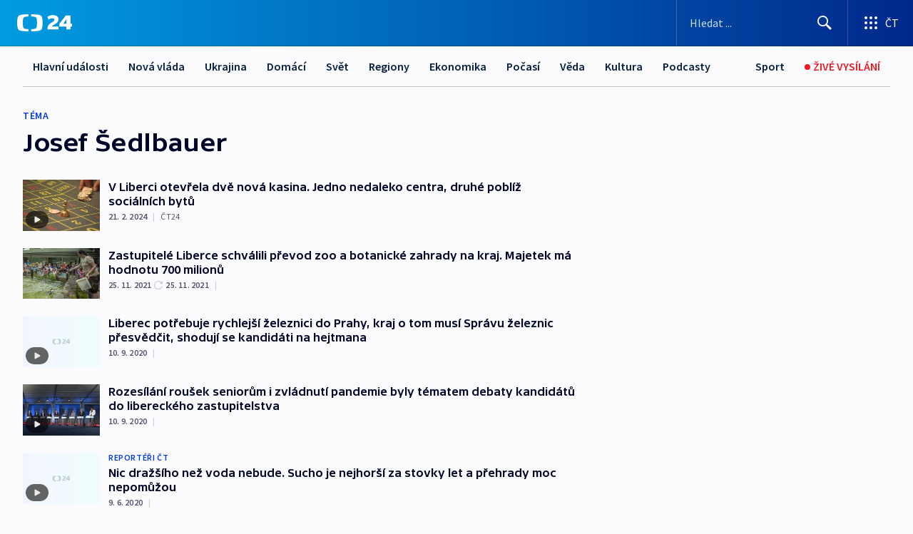

--- FILE ---
content_type: text/plain; charset=utf-8
request_url: https://events.getsitectrl.com/api/v1/events
body_size: 557
content:
{"id":"66b05bcbfd900426","user_id":"66b05bcbfda5c9fe","time":1764181880822,"token":"1764181880.c8cf08489d6d2ebaf86ca3dd1c2197e6.45cc1ba3e24d64605fea162f5bc07a53","geo":{"ip":"3.22.172.120","geopath":"147015:147763:220321:","geoname_id":4509177,"longitude":-83.0061,"latitude":39.9625,"postal_code":"43215","city":"Columbus","region":"Ohio","state_code":"OH","country":"United States","country_code":"US","timezone":"America/New_York"},"ua":{"platform":"Desktop","os":"Mac OS","os_family":"Mac OS X","os_version":"10.15.7","browser":"Other","browser_family":"ClaudeBot","browser_version":"1.0","device":"Spider","device_brand":"Spider","device_model":"Desktop"},"utm":{}}